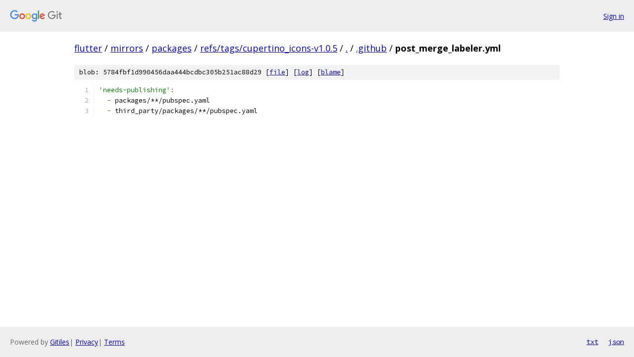

--- FILE ---
content_type: text/html; charset=utf-8
request_url: https://flutter.googlesource.com/mirrors/packages/+/refs/tags/cupertino_icons-v1.0.5/.github/post_merge_labeler.yml
body_size: 946
content:
<!DOCTYPE html><html lang="en"><head><meta charset="utf-8"><meta name="viewport" content="width=device-width, initial-scale=1"><title>.github/post_merge_labeler.yml - mirrors/packages - Git at Google</title><link rel="stylesheet" type="text/css" href="/+static/base.css"><link rel="stylesheet" type="text/css" href="/+static/prettify/prettify.css"><!-- default customHeadTagPart --></head><body class="Site"><header class="Site-header"><div class="Header"><a class="Header-image" href="/"><img src="//www.gstatic.com/images/branding/lockups/2x/lockup_git_color_108x24dp.png" width="108" height="24" alt="Google Git"></a><div class="Header-menu"> <a class="Header-menuItem" href="https://accounts.google.com/AccountChooser?faa=1&amp;continue=https://flutter.googlesource.com/login/mirrors/packages/%2B/refs/tags/cupertino_icons-v1.0.5/.github/post_merge_labeler.yml">Sign in</a> </div></div></header><div class="Site-content"><div class="Container "><div class="Breadcrumbs"><a class="Breadcrumbs-crumb" href="/?format=HTML">flutter</a> / <a class="Breadcrumbs-crumb" href="/mirrors/">mirrors</a> / <a class="Breadcrumbs-crumb" href="/mirrors/packages/">packages</a> / <a class="Breadcrumbs-crumb" href="/mirrors/packages/+/refs/tags/cupertino_icons-v1.0.5">refs/tags/cupertino_icons-v1.0.5</a> / <a class="Breadcrumbs-crumb" href="/mirrors/packages/+/refs/tags/cupertino_icons-v1.0.5/">.</a> / <a class="Breadcrumbs-crumb" href="/mirrors/packages/+/refs/tags/cupertino_icons-v1.0.5/.github">.github</a> / <span class="Breadcrumbs-crumb">post_merge_labeler.yml</span></div><div class="u-sha1 u-monospace BlobSha1">blob: 5784fbf1d990456daa444bcdbc305b251ac88d29 [<a href="/mirrors/packages/+/refs/tags/cupertino_icons-v1.0.5/.github/post_merge_labeler.yml">file</a>] [<a href="/mirrors/packages/+log/refs/tags/cupertino_icons-v1.0.5/.github/post_merge_labeler.yml">log</a>] [<a href="/mirrors/packages/+blame/refs/tags/cupertino_icons-v1.0.5/.github/post_merge_labeler.yml">blame</a>]</div><table class="FileContents"><tr class="u-pre u-monospace FileContents-line"><td class="u-lineNum u-noSelect FileContents-lineNum" data-line-number="1"></td><td class="FileContents-lineContents" id="1"><span class="str">&#39;needs-publishing&#39;</span><span class="pun">:</span></td></tr><tr class="u-pre u-monospace FileContents-line"><td class="u-lineNum u-noSelect FileContents-lineNum" data-line-number="2"></td><td class="FileContents-lineContents" id="2"><span class="pln">  </span><span class="pun">-</span><span class="pln"> packages/**/pubspec.yaml</span></td></tr><tr class="u-pre u-monospace FileContents-line"><td class="u-lineNum u-noSelect FileContents-lineNum" data-line-number="3"></td><td class="FileContents-lineContents" id="3"><span class="pln">  </span><span class="pun">-</span><span class="pln"> third_party/packages/**/pubspec.yaml</span></td></tr></table><script nonce="YbTpmUctHWW1cBH8Z92nDA">for (let lineNumEl of document.querySelectorAll('td.u-lineNum')) {lineNumEl.onclick = () => {window.location.hash = `#${lineNumEl.getAttribute('data-line-number')}`;};}</script></div> <!-- Container --></div> <!-- Site-content --><footer class="Site-footer"><div class="Footer"><span class="Footer-poweredBy">Powered by <a href="https://gerrit.googlesource.com/gitiles/">Gitiles</a>| <a href="https://policies.google.com/privacy">Privacy</a>| <a href="https://policies.google.com/terms">Terms</a></span><span class="Footer-formats"><a class="u-monospace Footer-formatsItem" href="?format=TEXT">txt</a> <a class="u-monospace Footer-formatsItem" href="?format=JSON">json</a></span></div></footer></body></html>